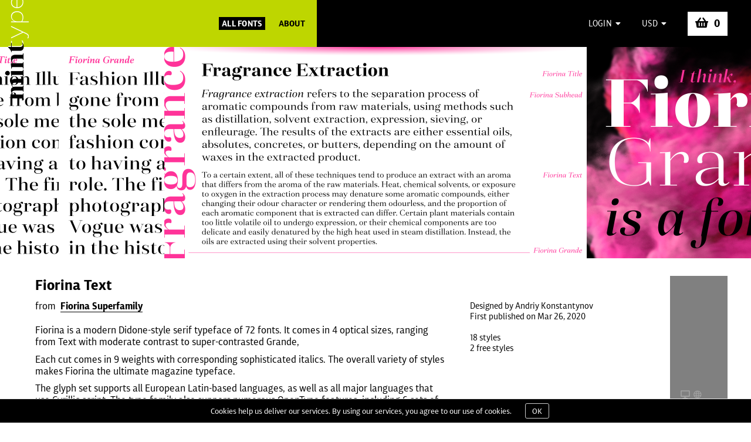

--- FILE ---
content_type: text/html; charset=utf-8
request_url: https://www.minttype.com/fiorina-text
body_size: 4193
content:
<!DOCTYPE html>
<html lang="en">
<head>
  <meta charset="UTF-8">
  <meta name="viewport" content="width=870">
  <meta http-equiv="X-UA-Compatible" content="ie=edge">
  <meta http-equiv="Pragma" content="no-cache">
  <meta name="description" content="Select and buy and download desktop and web fonts from 18 styles of Fiorina Text multilingual typeface by Andriy Konstantynov (Mint Type foundry).">
  <link rel="apple-touch-icon" sizes="180x180" href="/apple-touch-icon.png">
  <link rel="icon" type="image/png" sizes="32x32" href="/favicon-32x32.png">
  <link rel="icon" type="image/png" sizes="16x16" href="/favicon-16x16.png">
  <link rel="manifest" href="/manifest.json">
  <link rel="mask-icon" href="/safari-pinned-tab.svg" color="#bed600">
  <link href="/fontawesome/css/fontawesome-all.min.css" rel="stylesheet">
  <meta name="theme-color" content="#bed600">
  <meta name="csrf-param" content="authenticity_token" />
<meta name="csrf-token" content="F4JGts8LkHoVIdo5DItygcznuLmxDcXYBmMhtDxZhNKSXbmHPp2cl3+m9THKyP0K7WpWVCro5WRYmDcbqLMjdA==" />
  <title>Fiorina Text - Mint Type</title>
  <link rel="stylesheet" media="screen" href="https://code.jquery.com/ui/1.12.1/themes/base/jquery-ui.min.css" />

  <link rel="stylesheet" media="all" href="/assets/application-749f33002b308b3ac206aa66e75cfea038f60259137b6d9c451c4c3601dbe544.css" />
  <link rel="stylesheet" media="screen" href="/fiorina-text/index.css" />

  <script src="https://code.jquery.com/jquery-3.2.1.min.js" integrity="sha256-hwg4gsxgFZhOsEEamdOYGBf13FyQuiTwlAQgxVSNgt4=" crossorigin="anonymous"></script>
  <script src="/assets/application-30c05bfa5fe17014ce8d26f383191e41c4712117cc43d3e2bf0d4d1e96c5e305.js"></script>
  <script src="https://code.jquery.com/ui/1.12.1/jquery-ui.min.js" integrity="sha256-VazP97ZCwtekAsvgPBSUwPFKdrwD3unUfSGVYrahUqU=" crossorigin="anonymous"></script>
<script src="/typefaces/pangrams.js"></script>
<script type="application/ld+json">
{
  "@context": "http://schema.org/",
  "@type": "Product",
  "name": "Fiorina Text Complete Family",
  "alternateName": "Fiorina Text",
  "image": "https://minttype.com/images/1585257848_Fiorina1.png ",
  "offers": {
    "@type": "Offer",
    "priceCurrency": "USD",
    "price": "199.0",
    "availability": "http://schema.org/InStock"
  }
}
</script>

  
</head>
<body>
<div class="modalContainer">
  <div class="modal">
    <div class="modalHeader row">
      <p id="item-name">Updating the cart...</p>
      <p onclick="closeModal()"><i class="fa fa-times" aria-hidden="true"></i></p>
    </div>
    <div class="row modalContent" id="modalContent">
<div class="center"><i class="fa fa-spinner-third fa-spin fa-3x fa-fw" style="color: #808080;"></i><span class="sr-only">Loading...</span></div>
    </div>
    <div class="row modalContent">
      <div class="row modalButtons">
        <p onclick="closeModal()">Continue shopping</p>
        <a href="/cart"> Proceed to cart</a>
      </div>
    </div>
  </div>
</div>

<div class="topBg"></div>
  <header class="mainHeader row">
    <div class="logo">
      <a href="/"><img id="logo" width="40" height="170" src="/assets/mint_logo-c54da8da279341351095ca2ac694f9dc398ee74ec3e8cab0331c1e39b37b60b9.png" alt="Mint logo" /><img id="logo1" width="40" height="170" src="/assets/mint_logo_f-0da0a00d67c4fc92893c7a4c6a42524e08b8449f3b0a37468257641f8d17c7d2.png" alt="Mint logo f" /></a>
    </div>
    <div class="links col-5">
      <a href="/fonts" class="fontsLink">All Fonts</a>
      <a href="/about">About</a>
    </div>
    <div class="auth row col-7">
        <div class="usermenu signup"><p class="login"><span>Login&nbsp;&nbsp;<i class="fa fa-caret-down" aria-hidden="true"></i></span></p>
        <ul style="display:none">
          <li><a href="/users/sign_in" class="is-bold">Sign in</a></li>
          <li><a href="/users/sign_up">Register</a></li>
        </ul>
        </div>
      <div class="currency col-2"><p><span>USD&nbsp;&nbsp;<i class="fa fa-caret-down" aria-hidden="true"></i></span></p>
        <ul style="display:none">
          <li>USD ($)</li>
          <li>EUR (€)</li>
          <li>UAH (₴)</li>
        </ul>
      </div>
      <p class="headerCart"><a href="/cart"><i class="fa fa-shopping-basket" aria-hidden="true" style="font-size:1.4em; margin-right: 10px"></i><span id="cartCount" class="is-bold" style="font-size:1.3em">0</span></a></p>
    </div>
  </header>
  <div class="tf__slider">
  <div class="slider__container">
    <div class="slider__content">
      <div class="slider__view">
        <div class="slides__container" style="left: -2160px;">
          <div class="slide">
            <div class="slide__img" style="left: 0px;">
              <img src="/images/1585257848_Fiorina1.png" />
            </div>
          </div>
          <div class="slide">
            <div class="slide__img" style="left: 720px;">
              <img src="/images/1585257848_Fiorina2.png" />
            </div>
          </div>
          <div class="slide">
            <div class="slide__img" style="left: 1440px;">
              <img src="/images/1585257848_Fiorina3.png" />
            </div>
          </div>
          <div class="slide">
            <div class="slide__img" style="left: 2160px;">
              <img src="/images/1585257848_Fiorina4.png" />
            </div>
          </div>
          <div class="slide">
            <div class="slide__img" style="left: 2880px;">
              <img src="/images/1585257848_Fiorina5.png" />
            </div>
          </div>
          <div class="slide">
            <div class="slide__img" style="left: 3600px;">
              <img src="/images/1585257848_Fiorina6.png" />
            </div>
          </div>
          <div class="slide">
            <div class="slide__img" style="left: 4320px;">
              <img src="/images/1585340181_Fiorina7.png" />
            </div>
          </div>
          <div class="slide">
            <div class="slide__img" style="left: 5040px;">
              <img src="/images/1585257848_Fiorina7.png" />
            </div>
          </div>
          <div class="slide">
            <div class="slide__img" style="left: 5760px;">
              <img src="/images/1585257848_Fiorina8.png" />
            </div>
          </div>
          <div class="slide">
            <div class="slide__img" style="left: 6480px;">
              <img src="/images/1585257848_Fiorina9.png" />
            </div>
          </div>
          <div class="slide">
            <div class="slide__img" style="left: 7200px;">
              <img src="/images/1585257848_Fiorina10.png" />
            </div>
          </div>
          <div class="slide">
            <div class="slide__img" style="left: 7920px;">
              <img src="/images/1585257867_Fiorina11.png" />
            </div>
          </div>
        </div>
      </div>
    </div>
  </div>
</div>

<div class="mainContainer">
  



  <div class="row main type">
    <div class="typeInfoBlock row">
      <div class="col-11 typeInfo row">
        <div class="row">
          <div class="col-8 article">
          <h1 class="is-bold">Fiorina Text</h1>
            <div class="fontInfo row">
              <div class="fontName row">from&nbsp;&nbsp;<a href="/superfamilies/fiorina" class="is-bold">Fiorina Superfamily</a></div>
            </div>
          <p>Fiorina is a modern Didone-style serif typeface of 72 fonts. It comes in 4 optical sizes, ranging from Text with moderate contrast to super-contrasted Grande,</p><p>Each cut comes in 9 weights with corresponding sophisticated italics. The overall variety of styles makes Fiorina the ultimate magazine typeface.</p><p>The glyph set supports all European Latin-based languages, as well as all major languages that use Cyrillic script. The type family also suppors numerous OpenType features, including 6 sets of digits, small caps, fractions, superscript and subscripts, ordinals etc.</p>
          </div>
          <div class="col-3 specs">
            <p>Designed by Andriy Konstantynov</p>
            <p>First published on Mar 26, 2020</p>
            <br>
            <p>18 styles</p>
            <p>2 free styles</p>
          </div>
          <div class="col-1 labels">
            
            
            
          </div>
        </div>
        <div class="row fontInfoPrice">
          <span class="is-strikeout"></span><span>$199.00</span>
        </div>
      </div>
      <div class="col-1 typeInfoLink">
        <a onclick="openModal('73')"><p><span>
          <i id="i_Typeface_73_d" class="fa fa-desktop fa-fw" aria-hidden="true" style="opacity: 0.25"></i>
          <i id="i_Typeface_73_w" class="far fa-globe fa-fw" aria-hidden="true" style="opacity: 0.25"></i><br />
          <i id="i_Typeface_73_b" class="fa fa-tablet-alt fa-fw" aria-hidden="true" style="opacity: 0.25"></i>
          <i id="i_Typeface_73_a" class="fa fa-mobile-alt fa-fw" aria-hidden="true" style="opacity: 0.25"></i>
          </span><span>Add<br />to Cart</span></p>
          <p class="offset"><span>
          <i id="i_Typeface_73_n" class="fa fa-shopping-basket fa-lg" aria-hidden="true" ></i>
          </span><span>Buying options</span></p></a>
      </div>
    </div>
    <div class="row controls">
      <div class="col-5 ctrlSamples">
        <input type="text" name="ctrlSamples" placeholder="Font names | or type your own text" id="ctrlSamples">
        <i class="fa fa-caret-down samples__arrow" aria-hidden="true"></i>
          <ul style="display:none">
            <li>Font names</li>
          <li>Pangrams: Basic Latin</li>
          <li>Pangrams: Extended Latin</li>
          <li>Pangrams: Cyrillic</li>
          </ul>
      </div>
      <div class="col-2 ctrlTransform">
        <p class="uppercase">AA</p>
        <p class="sentencecase">Aa</p>
        <p class="lowercase">aa</p>
      </div>
      <div class="col-2 row ctrlSize">
        <p id="ctrlSizeVal">64px</p>
        <i class="fa fa-arrows-h  col-1" aria-hidden="true" style="transform: rotate(-45deg)"></i>
        <div id="ctrlSize" class="col-11"></div>
      </div>
      <div class="col-2 row ctrlTracking">
        <p id="ctrlTrackingVal" style="left: -5px">0</p>
        <i class="fa fa-arrows-h col-1" aria-hidden="true"></i>
        <div id="ctrlTracking" class="col-11"></div>
      </div>
      <div class="col-1 ctrlReset">
        <i class="fa fa-undo" aria-hidden="true"></i>
      </div>
    </div>

    <div class="fontItemBlock row">
      <div class="col-11 typeDemo">
        <a href="/fiorina-text/thin"></a>
        <div class="fontDemo row">
          <p class='font_demo1192' data-name="Fiorina Text Thin">Fiorina Text Thin</p>
        </div>
        <div class="fontInfo row">
          <div class="fontName col-10"><p class="is-bold">Fiorina Text Thin</p></div>
          <div class="typePrice col-2">
            <span class="is-strikeout"></span><span>$39.00</span>
          </div>
        </div>
      </div>
      <div class="col-1 typeLink">
        <a onclick="openModal('73','1192')"><p><span>
          <i id="i_Style_1192_d" class="fa fa-desktop fa-fw" aria-hidden="true" style="opacity: 0.25"></i>
          <i id="i_Style_1192_w" class="far fa-globe fa-fw" aria-hidden="true" style="opacity: 0.25"></i><br />
          <i id="i_Style_1192_b" class="fa fa-tablet-alt fa-fw" aria-hidden="true" style="opacity: 0.25"></i>
          <i id="i_Style_1192_a" class="fa fa-mobile-alt fa-fw" aria-hidden="true" style="opacity: 0.25"></i>
          </span><span>Add<br />to Cart</span></p>
          <p class="offset"><span>
          <i id="i_Style_1192_n" class="fa fa-shopping-basket fa-lg" aria-hidden="true"></i>
          </span><span>Buying options</span></p></a>
      </div>
    </div>
    <div class="fontItemBlock row">
      <div class="col-11 typeDemo">
        <a href="/fiorina-text/thin-italic"></a>
        <div class="fontDemo row">
          <p class='font_demo1193' data-name="Fiorina Text Thin Italic">Fiorina Text Thin Italic</p>
        </div>
        <div class="fontInfo row">
          <div class="fontName col-10"><p class="is-bold">Fiorina Text Thin Italic</p></div>
          <div class="typePrice col-2">
            <span class="is-strikeout"></span><span>$39.00</span>
          </div>
        </div>
      </div>
      <div class="col-1 typeLink">
        <a onclick="openModal('73','1193')"><p><span>
          <i id="i_Style_1193_d" class="fa fa-desktop fa-fw" aria-hidden="true" style="opacity: 0.25"></i>
          <i id="i_Style_1193_w" class="far fa-globe fa-fw" aria-hidden="true" style="opacity: 0.25"></i><br />
          <i id="i_Style_1193_b" class="fa fa-tablet-alt fa-fw" aria-hidden="true" style="opacity: 0.25"></i>
          <i id="i_Style_1193_a" class="fa fa-mobile-alt fa-fw" aria-hidden="true" style="opacity: 0.25"></i>
          </span><span>Add<br />to Cart</span></p>
          <p class="offset"><span>
          <i id="i_Style_1193_n" class="fa fa-shopping-basket fa-lg" aria-hidden="true"></i>
          </span><span>Buying options</span></p></a>
      </div>
    </div>
    <div class="fontItemBlock row">
      <div class="col-11 typeDemo">
        <a href="/fiorina-text/extra-light"></a>
        <div class="fontDemo row">
          <p class='font_demo1200' data-name="Fiorina Text Extra Light">Fiorina Text Extra Light</p>
        </div>
        <div class="fontInfo row">
          <div class="fontName col-10"><p class="is-bold">Fiorina Text Extra Light</p></div>
          <div class="typePrice col-2">
            <span class="is-strikeout"></span><span>$39.00</span>
          </div>
        </div>
      </div>
      <div class="col-1 typeLink">
        <a onclick="openModal('73','1200')"><p><span>
          <i id="i_Style_1200_d" class="fa fa-desktop fa-fw" aria-hidden="true" style="opacity: 0.25"></i>
          <i id="i_Style_1200_w" class="far fa-globe fa-fw" aria-hidden="true" style="opacity: 0.25"></i><br />
          <i id="i_Style_1200_b" class="fa fa-tablet-alt fa-fw" aria-hidden="true" style="opacity: 0.25"></i>
          <i id="i_Style_1200_a" class="fa fa-mobile-alt fa-fw" aria-hidden="true" style="opacity: 0.25"></i>
          </span><span>Add<br />to Cart</span></p>
          <p class="offset"><span>
          <i id="i_Style_1200_n" class="fa fa-shopping-basket fa-lg" aria-hidden="true"></i>
          </span><span>Buying options</span></p></a>
      </div>
    </div>
    <div class="fontItemBlock row">
      <div class="col-11 typeDemo">
        <a href="/fiorina-text/extra-light-italic"></a>
        <div class="fontDemo row">
          <p class='font_demo1201' data-name="Fiorina Text Extra Light Italic">Fiorina Text Extra Light Italic</p>
        </div>
        <div class="fontInfo row">
          <div class="fontName col-10"><p class="is-bold">Fiorina Text Extra Light Italic</p></div>
          <div class="typePrice col-2">
            <span class="is-strikeout"></span><span>$39.00</span>
          </div>
        </div>
      </div>
      <div class="col-1 typeLink">
        <a onclick="openModal('73','1201')"><p><span>
          <i id="i_Style_1201_d" class="fa fa-desktop fa-fw" aria-hidden="true" style="opacity: 0.25"></i>
          <i id="i_Style_1201_w" class="far fa-globe fa-fw" aria-hidden="true" style="opacity: 0.25"></i><br />
          <i id="i_Style_1201_b" class="fa fa-tablet-alt fa-fw" aria-hidden="true" style="opacity: 0.25"></i>
          <i id="i_Style_1201_a" class="fa fa-mobile-alt fa-fw" aria-hidden="true" style="opacity: 0.25"></i>
          </span><span>Add<br />to Cart</span></p>
          <p class="offset"><span>
          <i id="i_Style_1201_n" class="fa fa-shopping-basket fa-lg" aria-hidden="true"></i>
          </span><span>Buying options</span></p></a>
      </div>
    </div>
    <div class="fontItemBlock row">
      <div class="col-11 typeDemo">
        <a href="/fiorina-text/light"></a>
        <div class="fontDemo row">
          <p class='font_demo1185' data-name="Fiorina Text Light">Fiorina Text Light</p>
        </div>
        <div class="fontInfo row">
          <div class="fontName col-10"><p class="is-bold">Fiorina Text Light</p></div>
          <div class="typePrice col-2">
            <span class="is-strikeout"></span><span class="is-bold">FREE</span>
          </div>
        </div>
      </div>
      <div class="col-1 typeLink">
        <a onclick="openModal('73','1185')"><p><span>
          <i id="i_Style_1185_d" class="fa fa-desktop fa-fw" aria-hidden="true" style="opacity: 0.25"></i>
          <i id="i_Style_1185_w" class="far fa-globe fa-fw" aria-hidden="true" style="opacity: 0.25"></i><br />
          <i id="i_Style_1185_b" class="fa fa-tablet-alt fa-fw" aria-hidden="true" style="opacity: 0.25"></i>
          <i id="i_Style_1185_a" class="fa fa-mobile-alt fa-fw" aria-hidden="true" style="opacity: 0.25"></i>
          </span><span>Add<br />to Cart</span></p>
          <p class="offset"><span>
          <i id="i_Style_1185_n" class="fa fa-shopping-basket fa-lg" aria-hidden="true"></i>
          </span><span>Buying options</span></p></a>
      </div>
    </div>
    <div class="fontItemBlock row">
      <div class="col-11 typeDemo">
        <a href="/fiorina-text/light-italic"></a>
        <div class="fontDemo row">
          <p class='font_demo1186' data-name="Fiorina Text Light Italic">Fiorina Text Light Italic</p>
        </div>
        <div class="fontInfo row">
          <div class="fontName col-10"><p class="is-bold">Fiorina Text Light Italic</p></div>
          <div class="typePrice col-2">
            <span class="is-strikeout"></span><span class="is-bold">FREE</span>
          </div>
        </div>
      </div>
      <div class="col-1 typeLink">
        <a onclick="openModal('73','1186')"><p><span>
          <i id="i_Style_1186_d" class="fa fa-desktop fa-fw" aria-hidden="true" style="opacity: 0.25"></i>
          <i id="i_Style_1186_w" class="far fa-globe fa-fw" aria-hidden="true" style="opacity: 0.25"></i><br />
          <i id="i_Style_1186_b" class="fa fa-tablet-alt fa-fw" aria-hidden="true" style="opacity: 0.25"></i>
          <i id="i_Style_1186_a" class="fa fa-mobile-alt fa-fw" aria-hidden="true" style="opacity: 0.25"></i>
          </span><span>Add<br />to Cart</span></p>
          <p class="offset"><span>
          <i id="i_Style_1186_n" class="fa fa-shopping-basket fa-lg" aria-hidden="true"></i>
          </span><span>Buying options</span></p></a>
      </div>
    </div>
    <div class="fontItemBlock row">
      <div class="col-11 typeDemo">
        <a href="/fiorina-text/regular"></a>
        <div class="fontDemo row">
          <p class='font_demo1189' data-name="Fiorina Text Regular">Fiorina Text Regular</p>
        </div>
        <div class="fontInfo row">
          <div class="fontName col-10"><p class="is-bold">Fiorina Text Regular</p></div>
          <div class="typePrice col-2">
            <span class="is-strikeout"></span><span>$39.00</span>
          </div>
        </div>
      </div>
      <div class="col-1 typeLink">
        <a onclick="openModal('73','1189')"><p><span>
          <i id="i_Style_1189_d" class="fa fa-desktop fa-fw" aria-hidden="true" style="opacity: 0.25"></i>
          <i id="i_Style_1189_w" class="far fa-globe fa-fw" aria-hidden="true" style="opacity: 0.25"></i><br />
          <i id="i_Style_1189_b" class="fa fa-tablet-alt fa-fw" aria-hidden="true" style="opacity: 0.25"></i>
          <i id="i_Style_1189_a" class="fa fa-mobile-alt fa-fw" aria-hidden="true" style="opacity: 0.25"></i>
          </span><span>Add<br />to Cart</span></p>
          <p class="offset"><span>
          <i id="i_Style_1189_n" class="fa fa-shopping-basket fa-lg" aria-hidden="true"></i>
          </span><span>Buying options</span></p></a>
      </div>
    </div>
    <div class="fontItemBlock row">
      <div class="col-11 typeDemo">
        <a href="/fiorina-text/italic"></a>
        <div class="fontDemo row">
          <p class='font_demo1184' data-name="Fiorina Text Italic">Fiorina Text Italic</p>
        </div>
        <div class="fontInfo row">
          <div class="fontName col-10"><p class="is-bold">Fiorina Text Italic</p></div>
          <div class="typePrice col-2">
            <span class="is-strikeout"></span><span>$39.00</span>
          </div>
        </div>
      </div>
      <div class="col-1 typeLink">
        <a onclick="openModal('73','1184')"><p><span>
          <i id="i_Style_1184_d" class="fa fa-desktop fa-fw" aria-hidden="true" style="opacity: 0.25"></i>
          <i id="i_Style_1184_w" class="far fa-globe fa-fw" aria-hidden="true" style="opacity: 0.25"></i><br />
          <i id="i_Style_1184_b" class="fa fa-tablet-alt fa-fw" aria-hidden="true" style="opacity: 0.25"></i>
          <i id="i_Style_1184_a" class="fa fa-mobile-alt fa-fw" aria-hidden="true" style="opacity: 0.25"></i>
          </span><span>Add<br />to Cart</span></p>
          <p class="offset"><span>
          <i id="i_Style_1184_n" class="fa fa-shopping-basket fa-lg" aria-hidden="true"></i>
          </span><span>Buying options</span></p></a>
      </div>
    </div>
    <div class="fontItemBlock row">
      <div class="col-11 typeDemo">
        <a href="/fiorina-text/medium"></a>
        <div class="fontDemo row">
          <p class='font_demo1187' data-name="Fiorina Text Medium">Fiorina Text Medium</p>
        </div>
        <div class="fontInfo row">
          <div class="fontName col-10"><p class="is-bold">Fiorina Text Medium</p></div>
          <div class="typePrice col-2">
            <span class="is-strikeout"></span><span>$39.00</span>
          </div>
        </div>
      </div>
      <div class="col-1 typeLink">
        <a onclick="openModal('73','1187')"><p><span>
          <i id="i_Style_1187_d" class="fa fa-desktop fa-fw" aria-hidden="true" style="opacity: 0.25"></i>
          <i id="i_Style_1187_w" class="far fa-globe fa-fw" aria-hidden="true" style="opacity: 0.25"></i><br />
          <i id="i_Style_1187_b" class="fa fa-tablet-alt fa-fw" aria-hidden="true" style="opacity: 0.25"></i>
          <i id="i_Style_1187_a" class="fa fa-mobile-alt fa-fw" aria-hidden="true" style="opacity: 0.25"></i>
          </span><span>Add<br />to Cart</span></p>
          <p class="offset"><span>
          <i id="i_Style_1187_n" class="fa fa-shopping-basket fa-lg" aria-hidden="true"></i>
          </span><span>Buying options</span></p></a>
      </div>
    </div>
    <div class="fontItemBlock row">
      <div class="col-11 typeDemo">
        <a href="/fiorina-text/medium-italic"></a>
        <div class="fontDemo row">
          <p class='font_demo1188' data-name="Fiorina Text Medium Italic">Fiorina Text Medium Italic</p>
        </div>
        <div class="fontInfo row">
          <div class="fontName col-10"><p class="is-bold">Fiorina Text Medium Italic</p></div>
          <div class="typePrice col-2">
            <span class="is-strikeout"></span><span>$39.00</span>
          </div>
        </div>
      </div>
      <div class="col-1 typeLink">
        <a onclick="openModal('73','1188')"><p><span>
          <i id="i_Style_1188_d" class="fa fa-desktop fa-fw" aria-hidden="true" style="opacity: 0.25"></i>
          <i id="i_Style_1188_w" class="far fa-globe fa-fw" aria-hidden="true" style="opacity: 0.25"></i><br />
          <i id="i_Style_1188_b" class="fa fa-tablet-alt fa-fw" aria-hidden="true" style="opacity: 0.25"></i>
          <i id="i_Style_1188_a" class="fa fa-mobile-alt fa-fw" aria-hidden="true" style="opacity: 0.25"></i>
          </span><span>Add<br />to Cart</span></p>
          <p class="offset"><span>
          <i id="i_Style_1188_n" class="fa fa-shopping-basket fa-lg" aria-hidden="true"></i>
          </span><span>Buying options</span></p></a>
      </div>
    </div>
    <div class="fontItemBlock row">
      <div class="col-11 typeDemo">
        <a href="/fiorina-text/semi-bold"></a>
        <div class="fontDemo row">
          <p class='font_demo1190' data-name="Fiorina Text Semi Bold">Fiorina Text Semi Bold</p>
        </div>
        <div class="fontInfo row">
          <div class="fontName col-10"><p class="is-bold">Fiorina Text Semi Bold</p></div>
          <div class="typePrice col-2">
            <span class="is-strikeout"></span><span>$39.00</span>
          </div>
        </div>
      </div>
      <div class="col-1 typeLink">
        <a onclick="openModal('73','1190')"><p><span>
          <i id="i_Style_1190_d" class="fa fa-desktop fa-fw" aria-hidden="true" style="opacity: 0.25"></i>
          <i id="i_Style_1190_w" class="far fa-globe fa-fw" aria-hidden="true" style="opacity: 0.25"></i><br />
          <i id="i_Style_1190_b" class="fa fa-tablet-alt fa-fw" aria-hidden="true" style="opacity: 0.25"></i>
          <i id="i_Style_1190_a" class="fa fa-mobile-alt fa-fw" aria-hidden="true" style="opacity: 0.25"></i>
          </span><span>Add<br />to Cart</span></p>
          <p class="offset"><span>
          <i id="i_Style_1190_n" class="fa fa-shopping-basket fa-lg" aria-hidden="true"></i>
          </span><span>Buying options</span></p></a>
      </div>
    </div>
    <div class="fontItemBlock row">
      <div class="col-11 typeDemo">
        <a href="/fiorina-text/semi-bold-italic"></a>
        <div class="fontDemo row">
          <p class='font_demo1191' data-name="Fiorina Text Semi Bold Italic">Fiorina Text Semi Bold Italic</p>
        </div>
        <div class="fontInfo row">
          <div class="fontName col-10"><p class="is-bold">Fiorina Text Semi Bold Italic</p></div>
          <div class="typePrice col-2">
            <span class="is-strikeout"></span><span>$39.00</span>
          </div>
        </div>
      </div>
      <div class="col-1 typeLink">
        <a onclick="openModal('73','1191')"><p><span>
          <i id="i_Style_1191_d" class="fa fa-desktop fa-fw" aria-hidden="true" style="opacity: 0.25"></i>
          <i id="i_Style_1191_w" class="far fa-globe fa-fw" aria-hidden="true" style="opacity: 0.25"></i><br />
          <i id="i_Style_1191_b" class="fa fa-tablet-alt fa-fw" aria-hidden="true" style="opacity: 0.25"></i>
          <i id="i_Style_1191_a" class="fa fa-mobile-alt fa-fw" aria-hidden="true" style="opacity: 0.25"></i>
          </span><span>Add<br />to Cart</span></p>
          <p class="offset"><span>
          <i id="i_Style_1191_n" class="fa fa-shopping-basket fa-lg" aria-hidden="true"></i>
          </span><span>Buying options</span></p></a>
      </div>
    </div>
    <div class="fontItemBlock row">
      <div class="col-11 typeDemo">
        <a href="/fiorina-text/bold"></a>
        <div class="fontDemo row">
          <p class='font_demo1196' data-name="Fiorina Text Bold">Fiorina Text Bold</p>
        </div>
        <div class="fontInfo row">
          <div class="fontName col-10"><p class="is-bold">Fiorina Text Bold</p></div>
          <div class="typePrice col-2">
            <span class="is-strikeout"></span><span>$39.00</span>
          </div>
        </div>
      </div>
      <div class="col-1 typeLink">
        <a onclick="openModal('73','1196')"><p><span>
          <i id="i_Style_1196_d" class="fa fa-desktop fa-fw" aria-hidden="true" style="opacity: 0.25"></i>
          <i id="i_Style_1196_w" class="far fa-globe fa-fw" aria-hidden="true" style="opacity: 0.25"></i><br />
          <i id="i_Style_1196_b" class="fa fa-tablet-alt fa-fw" aria-hidden="true" style="opacity: 0.25"></i>
          <i id="i_Style_1196_a" class="fa fa-mobile-alt fa-fw" aria-hidden="true" style="opacity: 0.25"></i>
          </span><span>Add<br />to Cart</span></p>
          <p class="offset"><span>
          <i id="i_Style_1196_n" class="fa fa-shopping-basket fa-lg" aria-hidden="true"></i>
          </span><span>Buying options</span></p></a>
      </div>
    </div>
    <div class="fontItemBlock row">
      <div class="col-11 typeDemo">
        <a href="/fiorina-text/bold-italic"></a>
        <div class="fontDemo row">
          <p class='font_demo1197' data-name="Fiorina Text Bold Italic">Fiorina Text Bold Italic</p>
        </div>
        <div class="fontInfo row">
          <div class="fontName col-10"><p class="is-bold">Fiorina Text Bold Italic</p></div>
          <div class="typePrice col-2">
            <span class="is-strikeout"></span><span>$39.00</span>
          </div>
        </div>
      </div>
      <div class="col-1 typeLink">
        <a onclick="openModal('73','1197')"><p><span>
          <i id="i_Style_1197_d" class="fa fa-desktop fa-fw" aria-hidden="true" style="opacity: 0.25"></i>
          <i id="i_Style_1197_w" class="far fa-globe fa-fw" aria-hidden="true" style="opacity: 0.25"></i><br />
          <i id="i_Style_1197_b" class="fa fa-tablet-alt fa-fw" aria-hidden="true" style="opacity: 0.25"></i>
          <i id="i_Style_1197_a" class="fa fa-mobile-alt fa-fw" aria-hidden="true" style="opacity: 0.25"></i>
          </span><span>Add<br />to Cart</span></p>
          <p class="offset"><span>
          <i id="i_Style_1197_n" class="fa fa-shopping-basket fa-lg" aria-hidden="true"></i>
          </span><span>Buying options</span></p></a>
      </div>
    </div>
    <div class="fontItemBlock row">
      <div class="col-11 typeDemo">
        <a href="/fiorina-text/extra-bold"></a>
        <div class="fontDemo row">
          <p class='font_demo1198' data-name="Fiorina Text Extra Bold">Fiorina Text Extra Bold</p>
        </div>
        <div class="fontInfo row">
          <div class="fontName col-10"><p class="is-bold">Fiorina Text Extra Bold</p></div>
          <div class="typePrice col-2">
            <span class="is-strikeout"></span><span>$39.00</span>
          </div>
        </div>
      </div>
      <div class="col-1 typeLink">
        <a onclick="openModal('73','1198')"><p><span>
          <i id="i_Style_1198_d" class="fa fa-desktop fa-fw" aria-hidden="true" style="opacity: 0.25"></i>
          <i id="i_Style_1198_w" class="far fa-globe fa-fw" aria-hidden="true" style="opacity: 0.25"></i><br />
          <i id="i_Style_1198_b" class="fa fa-tablet-alt fa-fw" aria-hidden="true" style="opacity: 0.25"></i>
          <i id="i_Style_1198_a" class="fa fa-mobile-alt fa-fw" aria-hidden="true" style="opacity: 0.25"></i>
          </span><span>Add<br />to Cart</span></p>
          <p class="offset"><span>
          <i id="i_Style_1198_n" class="fa fa-shopping-basket fa-lg" aria-hidden="true"></i>
          </span><span>Buying options</span></p></a>
      </div>
    </div>
    <div class="fontItemBlock row">
      <div class="col-11 typeDemo">
        <a href="/fiorina-text/extra-bold-italic"></a>
        <div class="fontDemo row">
          <p class='font_demo1199' data-name="Fiorina Text Extra Bold Italic">Fiorina Text Extra Bold Italic</p>
        </div>
        <div class="fontInfo row">
          <div class="fontName col-10"><p class="is-bold">Fiorina Text Extra Bold Italic</p></div>
          <div class="typePrice col-2">
            <span class="is-strikeout"></span><span>$39.00</span>
          </div>
        </div>
      </div>
      <div class="col-1 typeLink">
        <a onclick="openModal('73','1199')"><p><span>
          <i id="i_Style_1199_d" class="fa fa-desktop fa-fw" aria-hidden="true" style="opacity: 0.25"></i>
          <i id="i_Style_1199_w" class="far fa-globe fa-fw" aria-hidden="true" style="opacity: 0.25"></i><br />
          <i id="i_Style_1199_b" class="fa fa-tablet-alt fa-fw" aria-hidden="true" style="opacity: 0.25"></i>
          <i id="i_Style_1199_a" class="fa fa-mobile-alt fa-fw" aria-hidden="true" style="opacity: 0.25"></i>
          </span><span>Add<br />to Cart</span></p>
          <p class="offset"><span>
          <i id="i_Style_1199_n" class="fa fa-shopping-basket fa-lg" aria-hidden="true"></i>
          </span><span>Buying options</span></p></a>
      </div>
    </div>
    <div class="fontItemBlock row">
      <div class="col-11 typeDemo">
        <a href="/fiorina-text/black"></a>
        <div class="fontDemo row">
          <p class='font_demo1194' data-name="Fiorina Text Black">Fiorina Text Black</p>
        </div>
        <div class="fontInfo row">
          <div class="fontName col-10"><p class="is-bold">Fiorina Text Black</p></div>
          <div class="typePrice col-2">
            <span class="is-strikeout"></span><span>$39.00</span>
          </div>
        </div>
      </div>
      <div class="col-1 typeLink">
        <a onclick="openModal('73','1194')"><p><span>
          <i id="i_Style_1194_d" class="fa fa-desktop fa-fw" aria-hidden="true" style="opacity: 0.25"></i>
          <i id="i_Style_1194_w" class="far fa-globe fa-fw" aria-hidden="true" style="opacity: 0.25"></i><br />
          <i id="i_Style_1194_b" class="fa fa-tablet-alt fa-fw" aria-hidden="true" style="opacity: 0.25"></i>
          <i id="i_Style_1194_a" class="fa fa-mobile-alt fa-fw" aria-hidden="true" style="opacity: 0.25"></i>
          </span><span>Add<br />to Cart</span></p>
          <p class="offset"><span>
          <i id="i_Style_1194_n" class="fa fa-shopping-basket fa-lg" aria-hidden="true"></i>
          </span><span>Buying options</span></p></a>
      </div>
    </div>
    <div class="fontItemBlock row">
      <div class="col-11 typeDemo">
        <a href="/fiorina-text/black-italic"></a>
        <div class="fontDemo row">
          <p class='font_demo1195' data-name="Fiorina Text Black Italic">Fiorina Text Black Italic</p>
        </div>
        <div class="fontInfo row">
          <div class="fontName col-10"><p class="is-bold">Fiorina Text Black Italic</p></div>
          <div class="typePrice col-2">
            <span class="is-strikeout"></span><span>$39.00</span>
          </div>
        </div>
      </div>
      <div class="col-1 typeLink">
        <a onclick="openModal('73','1195')"><p><span>
          <i id="i_Style_1195_d" class="fa fa-desktop fa-fw" aria-hidden="true" style="opacity: 0.25"></i>
          <i id="i_Style_1195_w" class="far fa-globe fa-fw" aria-hidden="true" style="opacity: 0.25"></i><br />
          <i id="i_Style_1195_b" class="fa fa-tablet-alt fa-fw" aria-hidden="true" style="opacity: 0.25"></i>
          <i id="i_Style_1195_a" class="fa fa-mobile-alt fa-fw" aria-hidden="true" style="opacity: 0.25"></i>
          </span><span>Add<br />to Cart</span></p>
          <p class="offset"><span>
          <i id="i_Style_1195_n" class="fa fa-shopping-basket fa-lg" aria-hidden="true"></i>
          </span><span>Buying options</span></p></a>
      </div>
    </div>
</div>

  <footer class="row mainFooter">
    <div class="col-4 accMarks"><img alt="We accept Visa, Mastercard. Service provided by Fondy.eu" width="165" height="25" src="/assets/acc_marks1-6b02b3e023245f40219f6ab54a1518fc2156bdc058ad2faf4d28c27a3749338d.png" /></div>
    <div class="col-8 footerLinks row">
      <p><a href="/terms">Terms &amp; Conditions</a></p>
      <p><a href="/eula">EULA</a></p>
      <p><a href="#" onclick="location.href=atob('bWFpbHRvOmZvdW5kcnlAbWludHR5cGUuY29t'); return false;">Contact</a></p>
      <p><a href="https://www.behance.net/Conxt"><i class="fab fa-behance fa-lg" aria-hidden="true"></i></a></p>
      <p><a href="https://www.facebook.com/MintType/"><i class="fab fa-facebook-square fa-lg" aria-hidden="true"></i></a></p>
      <p><a href="https://www.instagram.com/mint_type"><i class="fab fa-instagram fa-lg" aria-hidden="true"></i></a></p>
    </div>
  </footer>
</div>
  <div class="cookies-eu js-cookies-eu">
    <span class="cookies-eu-content-holder">Cookies help us deliver our services. By using our services, you agree to our use of cookies.</span>
    <span class="cookies-eu-button-holder">
    <button class="cookies-eu-ok js-cookies-eu-ok"> OK </button>
    </span>
  </div>

<script src="/javascripts/modal.js"></script>
<script src="/javascripts/controls.js"></script>
<script src="/javascripts/slider.js"></script>

  <script async data-id="101443940" src="/0c594e05bd.js"></script>
  <noscript><p><img width="1" height="1" src="/e92dc2f010" /></p></noscript>

</body>
</html>


--- FILE ---
content_type: text/css; charset=utf-8
request_url: https://www.minttype.com/fiorina-text/index.css
body_size: 748682
content:
@font-face {
    font-family: 'font_demo1192';
    src: url([data-uri]) format('woff2');
    font-weight: normal;
}
.font_demo1192 {
    font-family: 'font_demo1192','tofu';
    font-weight: normal;
    font-style: normal;
}
@font-face {
    font-family: 'font_demo1193';
    src: url([data-uri]) format('woff2');
    font-weight: normal;
}
.font_demo1193 {
    font-family: 'font_demo1193','tofu';
    font-weight: normal;
    font-style: normal;
}
@font-face {
    font-family: 'font_demo1200';
    src: url([data-uri]) format('woff2');
    font-weight: normal;
}
.font_demo1200 {
    font-family: 'font_demo1200','tofu';
    font-weight: normal;
    font-style: normal;
}
@font-face {
    font-family: 'font_demo1201';
    src: url([data-uri]) format('woff2');
    font-weight: normal;
}
.font_demo1201 {
    font-family: 'font_demo1201','tofu';
    font-weight: normal;
    font-style: normal;
}
@font-face {
    font-family: 'font_demo1185';
    src: url([data-uri]) format('woff2');
    font-weight: normal;
}
.font_demo1185 {
    font-family: 'font_demo1185','tofu';
    font-weight: normal;
    font-style: normal;
}
@font-face {
    font-family: 'font_demo1186';
    src: url([data-uri]) format('woff2');
    font-weight: normal;
}
.font_demo1186 {
    font-family: 'font_demo1186','tofu';
    font-weight: normal;
    font-style: normal;
}
@font-face {
    font-family: 'font_demo1189';
    src: url([data-uri]) format('woff2');
    font-weight: normal;
}
.font_demo1189 {
    font-family: 'font_demo1189','tofu';
    font-weight: normal;
    font-style: normal;
}
@font-face {
    font-family: 'font_demo1184';
    src: url([data-uri]) format('woff2');
    font-weight: normal;
}
.font_demo1184 {
    font-family: 'font_demo1184','tofu';
    font-weight: normal;
    font-style: normal;
}
@font-face {
    font-family: 'font_demo1187';
    src: url([data-uri]) format('woff2');
    font-weight: normal;
}
.font_demo1187 {
    font-family: 'font_demo1187','tofu';
    font-weight: normal;
    font-style: normal;
}
@font-face {
    font-family: 'font_demo1188';
    src: url([data-uri]) format('woff2');
    font-weight: normal;
}
.font_demo1188 {
    font-family: 'font_demo1188','tofu';
    font-weight: normal;
    font-style: normal;
}
@font-face {
    font-family: 'font_demo1190';
    src: url([data-uri]) format('woff2');
    font-weight: normal;
}
.font_demo1190 {
    font-family: 'font_demo1190','tofu';
    font-weight: normal;
    font-style: normal;
}
@font-face {
    font-family: 'font_demo1191';
    src: url([data-uri]) format('woff2');
    font-weight: normal;
}
.font_demo1191 {
    font-family: 'font_demo1191','tofu';
    font-weight: normal;
    font-style: normal;
}
@font-face {
    font-family: 'font_demo1196';
    src: url([data-uri]) format('woff2');
    font-weight: normal;
}
.font_demo1196 {
    font-family: 'font_demo1196','tofu';
    font-weight: normal;
    font-style: normal;
}
@font-face {
    font-family: 'font_demo1197';
    src: url([data-uri]) format('woff2');
    font-weight: normal;
}
.font_demo1197 {
    font-family: 'font_demo1197','tofu';
    font-weight: normal;
    font-style: normal;
}
@font-face {
    font-family: 'font_demo1198';
    src: url([data-uri]) format('woff2');
    font-weight: normal;
}
.font_demo1198 {
    font-family: 'font_demo1198','tofu';
    font-weight: normal;
    font-style: normal;
}
@font-face {
    font-family: 'font_demo1199';
    src: url([data-uri]) format('woff2');
    font-weight: normal;
}
.font_demo1199 {
    font-family: 'font_demo1199','tofu';
    font-weight: normal;
    font-style: normal;
}
@font-face {
    font-family: 'font_demo1194';
    src: url([data-uri]) format('woff2');
    font-weight: normal;
}
.font_demo1194 {
    font-family: 'font_demo1194','tofu';
    font-weight: normal;
    font-style: normal;
}
@font-face {
    font-family: 'font_demo1195';
    src: url([data-uri]) format('woff2');
    font-weight: normal;
}
.font_demo1195 {
    font-family: 'font_demo1195','tofu';
    font-weight: normal;
    font-style: normal;
}


--- FILE ---
content_type: application/javascript
request_url: https://www.minttype.com/javascripts/controls.js
body_size: 629
content:
$(function(){
  var fontDemo = $(".fontDemo > p"),
      inputSamples = $("#ctrlSamples"),
      inputSort = $("#ctrlSort"),
      inputSortCaret = $(".ctrlSort i"),
      sortList = $(".ctrlSort").find("ul"),
      samplesList = $(".ctrlSamples").find("ul"),
      samplesCaret = $(".ctrlSamples i"),
      controls = $(".controls"),
      sentenceCase = $(".sentencecase"),
      upperCase = $(".uppercase"),
      lowerCase  = $(".lowercase");

//    =====  FIXED ON SCROLL  =====
  var controlsPosition = controls.offset();
    $(window).scroll(function(){
        if($(window).scrollTop() > controlsPosition.top){
              controls.addClass("controlsFixed");
        } else {
            controls.removeClass("controlsFixed");
        }
    });

//     =====  SORT  =====
  sortList.hide();
    $.fn.toggleSortList = function(){
      $(this).click(function(e){
        sortList.slideToggle(100);
        e.stopPropagation();
      });
    };
    inputSort.toggleSortList();
    inputSortCaret.toggleSortList();

    sortList.find("li").click(function(){
      var str = $(this).html();
      inputSort.val(str);
      sortList.slideUp(100);
      inputSort.closest('form').submit();
    });

    $(document).click(function(e) {
    if( e.target.id != 'ctrlSort') {
      sortList.slideUp(100);
    };
    if( e.target.id != 'ctrlSamples') {
      samplesList.slideUp(100);
    };
    });

//  =====  SAMPLES  =====
  samplesList.hide();
  samplesCaret.click(function(e){
    samplesList.slideToggle(100);
    e.stopPropagation();
  });
  inputSamples.change(function(){
    fontDemo.html(inputSamples.val());
  });
  inputSamples.keyup(function(){
    inputSamples.change();
  });

//  ==== TRANSFORM BUTTONS  ======
  sentenceCase.addClass("activeBtn");

  upperCase.click(function(){
    sentenceCase.removeClass("activeBtn");
    lowerCase.removeClass("activeBtn");
    $(this).addClass("activeBtn");
    fontDemo.css("text-transform", "uppercase");
  });
  lowerCase.click(function(){
    sentenceCase.removeClass("activeBtn");
    upperCase.removeClass("activeBtn");
    $(this).addClass("activeBtn");
    fontDemo.css("text-transform", "lowercase");
  });
  sentenceCase.click(function(){
    upperCase.removeClass("activeBtn");
    lowerCase.removeClass("activeBtn");
    $(this).addClass("activeBtn");
    fontDemo.css("text-transform", "none");
  });

//  ===== SLIDERS  =====
  $("#ctrlSizeVal").hide();
  $("#ctrlTrackingVal").hide();
  $("#ctrlSize").slider({
    min: 24,
    max: 150,
    value: 64,
    step: 1,
    start: function(event, ui){
      $("#ctrlSizeVal").show();
      $(".ctrlSize").find("i").css("visibility","hidden");
    },
    stop: function(event, ui){
      $("#ctrlSizeVal").hide();
      $(".ctrlSize").find("i").css("visibility","visible");
    },
    slide: function(event, ui){
      fontDemo.css("font-size", ui.value + "px");
      $("#ctrlSizeVal").html(ui.value + "px");
    }
  });
  $("#ctrlTracking").slider({
    min: -0.1,
    max: 0.2,
    value: 0,
    step: 0.005,
    start: function(event, ui){
      $("#ctrlTrackingVal").show();
      $(".ctrlTracking").find("i").css("visibility","hidden");
    },
    stop: function(event, ui){
      $("#ctrlTrackingVal").hide();
      $(".ctrlTracking").find("i").css("visibility","visible");
    },
    slide: function(event, ui){
      fontDemo.css("letter-spacing", ui.value + "em");
      $("#ctrlTrackingVal").html((ui.value) * 1000);
    }
  });

//  ===== RESET BUTTON  =====
  $(".ctrlReset").on("click", function(){
    fontDemo.css({
      "font-size" : "64px",
      "letter-spacing" : "0"
    });
    $("#ctrlSize").slider("value", 64);
    $("#ctrlTracking").slider("value", 0);
  });

});


--- FILE ---
content_type: text/javascript; charset=utf-8
request_url: https://www.minttype.com/typefaces/pangrams.js
body_size: 1714
content:
var pangrams = [];
pangrams[0] = [];
    pangrams[0][0]="Falsches Üben von Xylophonmusik quält jeden größeren Zwerg";
    pangrams[0][1]="Voix ambiguë d’un cœur qui au zéphyr préfère les jattes de kiwi";
    pangrams[0][2]="Pack my box with five dozen liquor jugs";
    pangrams[0][3]="Quick fox jumps nightly above wizard";
    pangrams[0][4]="Fox dwarves chop my talking quiz job";
    pangrams[0][5]="Jubedalt möirgav lõukoer hüppas tänaval";
    pangrams[0][6]="Høj bly gom vandt fræk sexquiz på wc";
    pangrams[0][7]="Doch Bep, flink sexy qua vorm, zwĳgt";
    pangrams[0][8]="Portez ce vieux whisky au juge blond qui fume";
    pangrams[0][9]="Svo hölt, yxna kýr þegði jú um dóp í fé á bæ";
pangrams[1] = [];
    pangrams[1][0]="Päťtýždňové vĺčatá nervózne štekajú na môjho ďatľa v tŕní";
    pangrams[1][1]="Muzicologă în bej vând whisky și tequila, preţ fix";
    pangrams[1][2]="Glāžšķūņa rūķīši dzērumā čiepj Baha koncertflīģeļu vākus";
    pangrams[1][3]="Příšerně žluťoučký kůň úpěl ďábelské ódy";
    pangrams[1][4]="Įlinkusi fechtuotojo špaga blykčiodama gręžė apvalų arbūzą";
    pangrams[1][5]="Pijamalı hasta yağız şoföre çabucak güvendi";
    pangrams[1][6]="Pójdźże, kiń tę chmurność w głąb flaszy!";
pangrams[2] = [];
    pangrams[2][0]="Долг Џош, сторив женење, црн ѕид! Фрчат хмељ ќумбе ѓупки зајак";
    pangrams[2][1]="Љубазни фењерџија чађавог лица хоће да ми покаже штос";
    pangrams[2][2]="Хълцащ змей плюе шофьор стигнал чуждия бивак";
    pangrams[2][3]="Эй, жлоб, где туз? Прячь юных съёмщиц в шкаф!";
    pangrams[2][4]="Чуєш їх, доцю, га? Кумедна ж ти, прощайся без ґольфів!";
    pangrams[2][5]="В чащах юга жил бы цитрус? Да, но фальшивый экземпляръ!";
    pangrams[2][6]="Ах чудна българска земьо, полюшквай цъфтящи жита";
    pangrams[2][7]="Любя, съешь щипцы, — вздохнёт мэр, — кайф жгуч";

$(document).ready(function(){

  var input2 = $("#ctrlSamples");
  var li2 = $(".ctrlSamples li");
  cookie = sessionStorage.getItem("testStr");
  switch(cookie)
  {
    case "Font names":
    case "":
    case undefined:
    case null:
      break
    case "Pangrams: Basic Latin":
      p = pangrams[0];
      $(".fontDemo p").each(function(index){
        $(this).html(p[Math.floor(Math.random()*p.length)])
      });
      input2.attr("placeholder", (cookie+" | or type your own text"));
      break
    case "Pangrams: Extended Latin":
      p = pangrams[1];
      $(".fontDemo p").each(function(index){
        $(this).html(p[Math.floor(Math.random()*p.length)])
      });
      input2.attr("placeholder", (cookie+" | or type your own text"));
      break
    case "Pangrams: Cyrillic":
      p = pangrams[2];
      $(".fontDemo p").each(function(index){
        $(this).html(p[Math.floor(Math.random()*p.length)])
      });
      input2.attr("placeholder", (cookie+" | or type your own text"));
      break
    default:
      input2.val(cookie);
      $(".fontDemo p").text(input2.val());
  }

  li2.click(function(){
    input2.attr("placeholder", ($(this).html()+" | or type your own text"));
    input2.val('');

    var p = [];
    if ($(this).html()=="Font names")
    {
      $(".fontDemo p").each(function(index){
        $(this).html($(this).data("name"));
      });
      sessionStorage.setItem("testStr", "Font names");
      return;
    }

    switch($(this).html())
    {
      case "Pangrams: Basic Latin":
        p = pangrams[0];
        sessionStorage.setItem("testStr", "Pangrams: Basic Latin");
        break
      case "Pangrams: Extended Latin":
        p = pangrams[1];
        sessionStorage.setItem("testStr", "Pangrams: Extended Latin");
        break
      case "Pangrams: Cyrillic":
        p = pangrams[2];
        sessionStorage.setItem("testStr", "Pangrams: Cyrillic");
        break
    }
    $(".fontDemo p").each(function(index){
      $(this).html(p[Math.floor(Math.random()*p.length)])
    });
  });

//  TEXT FROM INPUT TO DEMO
  input2.change(function(){
    $(".fontDemo p").text(input2.val());
    sessionStorage.setItem("testStr", str);
  });

  input2.keyup(function(){
    input2.change();
  });

});

--- FILE ---
content_type: application/javascript
request_url: https://www.minttype.com/javascripts/modal.js
body_size: 176
content:
var body = document.body,
    html = document.documentElement,
    modalBg = document.getElementsByClassName("modalContainer");
    bodyHeight = Math.max( body.scrollHeight, body.offsetHeight,
                           html.clientHeight, html.scrollHeight, html.offsetHeight ).toString();
modalBg[0].style.height = bodyHeight + "px";

function openModal(typeface, style = null, superfamily = null){
  modalBg[0].style.display = "block";
  $("#item-name").html("Updating the cart...");
  $("#modalContent").html('<div class="center"><i class="fa fa-spinner-third fa-spin fa-3x fa-fw" style="color: #808080;"></i><span class="sr-only">Loading...</span></div>');
  if (superfamily != null)
    { $.ajax({url: "/cart/window", data: "type=Superfamily&id="+superfamily}); }
  else if (style == null)
    { $.ajax({url: "/cart/window", data: "type=Typeface&id="+typeface}); }
  else
    { $.ajax({url: "/cart/window", data: "type=Style&id="+style}); }
}

function closeModal(){
  modalBg[0].style.display = "none";
}

function check(lic)
{
  $('#'+lic).val('1');
  $('#'+lic).closest('form').submit();
}

function uncheck(lic)
{
  $('#'+lic).val('0');
  $('#'+lic).closest('form').submit();
}